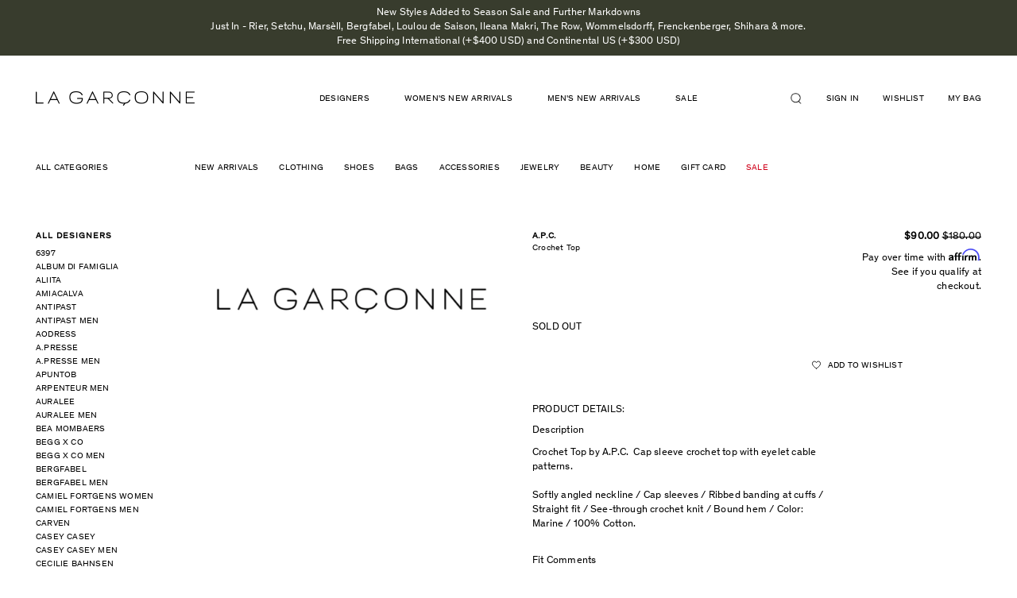

--- FILE ---
content_type: text/javascript; charset=utf-8
request_url: https://lagarconne.com/products/ap745sm10-apc-crochet-top.js
body_size: 332
content:
{"id":8513921170,"title":"Crochet Top","handle":"ap745sm10-apc-crochet-top","description":"\u003ch3\u003ePRODUCT DETAILS:\u003c\/h3\u003e\r\t\t\u003cdiv class=\"panel-group\" id=\"accordion\"\u003e\r\t  \u003cdiv class=\"panel panel-default\"\u003e\r\t\t\u003cdiv class=\"panel-heading panelCustomHeading\"\u003e\r\t\t  \u003ch4 class=\"panel-title panelCustomTitle\"\u003e\r\t\t\tDescription\r\t\t  \u003c\/h4\u003e\r\t\t\u003c\/div\u003e\r\t\t\u003cdiv id=\"collapse1\" class=\"panel-collapse collapse in\"\u003e\r\t\t  \u003cdiv class=\"panel-body\"\u003e\rCrochet Top by A.P.C.  Cap sleeve crochet top with eyelet cable patterns.\u003cbr\u003e\u003cbr\u003eSoftly angled neckline \/ Cap sleeves \/ Ribbed banding at cuffs \/ Straight fit \/ See-through crochet knit \/ Bound hem \/ Color: Marine \/ 100% Cotton.\u003cbr\u003e\u003cbr\u003e\r\t  \u003c\/div\u003e\r\t\t\u003c\/div\u003e\r\t  \u003c\/div\u003e\r\t\u003cdiv class=\"panel panel-default\"\u003e\r\t\t\u003cdiv class=\"panel-heading panelCustomHeading\"\u003e\r\t\t  \u003ch4 class=\"panel-title panelCustomTitle\"\u003e\r\t\t\tFit Comments\r\t\t  \u003c\/h4\u003e\r\t\t\u003c\/div\u003e\r\t\t\u003cdiv id=\"collapse2\" class=\"panel-collapse collapse\"\u003e\r\u003cdiv class=\"panel-body\"\u003e Fits true to size.\u003cbr\u003e\u003cbr\u003e50% Off \/ Final Sale\u003cbr\u003e\r\u003c\/div\u003e\r\t\t\u003c\/div\u003e\r\t  \u003c\/div\u003e\r\t \r\t \r\t  \r\t\u003c\/div\u003e\r\t\u003cbr\u003e\u003cdiv id=\"tribeca_store\"\u003e\u003c\/div\u003e\u003cbr\u003e\u003cdiv id=\"sku\" style=\"text-transform:uppercase\"\u003eap745sm10\u003c\/div\u003e","published_at":"2024-09-16T05:06:24-04:00","created_at":"2016-11-24T07:09:12-05:00","vendor":"A.P.C.","type":"Fashion","tags":["a.p.c.","ARCHIVED","FINAL_SALE","M10","MARCHPROMO","NLPROMO","sale"],"price":9000,"price_min":9000,"price_max":9000,"available":false,"price_varies":false,"compare_at_price":18000,"compare_at_price_min":18000,"compare_at_price_max":18000,"compare_at_price_varies":false,"variants":[{"id":28278114898,"title":"Large","option1":"Large","option2":null,"option3":null,"sku":"AP745SM10_L","requires_shipping":true,"taxable":true,"featured_image":null,"available":false,"name":"Crochet Top - Large","public_title":"Large","options":["Large"],"price":9000,"weight":454,"compare_at_price":18000,"inventory_quantity":0,"inventory_management":"shopify","inventory_policy":"deny","barcode":"1414898","quantity_rule":{"min":1,"max":null,"increment":1},"quantity_price_breaks":[],"requires_selling_plan":false,"selling_plan_allocations":[]},{"id":32428818066,"title":"Medium","option1":"Medium","option2":null,"option3":null,"sku":"AP745SM10_M","requires_shipping":true,"taxable":true,"featured_image":null,"available":false,"name":"Crochet Top - Medium","public_title":"Medium","options":["Medium"],"price":9000,"weight":454,"compare_at_price":18000,"inventory_quantity":0,"inventory_management":"shopify","inventory_policy":"deny","barcode":"1414962","quantity_rule":{"min":1,"max":null,"increment":1},"quantity_price_breaks":[],"requires_selling_plan":false,"selling_plan_allocations":[]},{"id":32428818130,"title":"Small","option1":"Small","option2":null,"option3":null,"sku":"AP745SM10_S","requires_shipping":true,"taxable":true,"featured_image":null,"available":false,"name":"Crochet Top - Small","public_title":"Small","options":["Small"],"price":9000,"weight":454,"compare_at_price":18000,"inventory_quantity":0,"inventory_management":"shopify","inventory_policy":"deny","barcode":"1415026","quantity_rule":{"min":1,"max":null,"increment":1},"quantity_price_breaks":[],"requires_selling_plan":false,"selling_plan_allocations":[]},{"id":32428818194,"title":"X-Small","option1":"X-Small","option2":null,"option3":null,"sku":"AP745SM10_XS","requires_shipping":true,"taxable":true,"featured_image":null,"available":false,"name":"Crochet Top - X-Small","public_title":"X-Small","options":["X-Small"],"price":9000,"weight":454,"compare_at_price":18000,"inventory_quantity":0,"inventory_management":"shopify","inventory_policy":"deny","barcode":"1415090","quantity_rule":{"min":1,"max":null,"increment":1},"quantity_price_breaks":[],"requires_selling_plan":false,"selling_plan_allocations":[]}],"images":["\/\/cdn.shopify.com\/s\/files\/1\/1529\/2883\/files\/lg_logo_fe088de5-c113-4644-af5e-8b4fd49b80e3.png?v=1757366573"],"featured_image":"\/\/cdn.shopify.com\/s\/files\/1\/1529\/2883\/files\/lg_logo_fe088de5-c113-4644-af5e-8b4fd49b80e3.png?v=1757366573","options":[{"name":"Size","position":1,"values":["Large","Medium","Small","X-Small"]}],"url":"\/products\/ap745sm10-apc-crochet-top","media":[{"alt":null,"id":23932917809223,"position":1,"preview_image":{"aspect_ratio":2.229,"height":628,"width":1400,"src":"https:\/\/cdn.shopify.com\/s\/files\/1\/1529\/2883\/files\/lg_logo_fe088de5-c113-4644-af5e-8b4fd49b80e3.png?v=1757366573"},"aspect_ratio":2.229,"height":628,"media_type":"image","src":"https:\/\/cdn.shopify.com\/s\/files\/1\/1529\/2883\/files\/lg_logo_fe088de5-c113-4644-af5e-8b4fd49b80e3.png?v=1757366573","width":1400}],"requires_selling_plan":false,"selling_plan_groups":[]}

--- FILE ---
content_type: text/javascript; charset=utf-8
request_url: https://lagarconne.com/products/ap745sm10-apc-crochet-top.js
body_size: 880
content:
{"id":8513921170,"title":"Crochet Top","handle":"ap745sm10-apc-crochet-top","description":"\u003ch3\u003ePRODUCT DETAILS:\u003c\/h3\u003e\r\t\t\u003cdiv class=\"panel-group\" id=\"accordion\"\u003e\r\t  \u003cdiv class=\"panel panel-default\"\u003e\r\t\t\u003cdiv class=\"panel-heading panelCustomHeading\"\u003e\r\t\t  \u003ch4 class=\"panel-title panelCustomTitle\"\u003e\r\t\t\tDescription\r\t\t  \u003c\/h4\u003e\r\t\t\u003c\/div\u003e\r\t\t\u003cdiv id=\"collapse1\" class=\"panel-collapse collapse in\"\u003e\r\t\t  \u003cdiv class=\"panel-body\"\u003e\rCrochet Top by A.P.C.  Cap sleeve crochet top with eyelet cable patterns.\u003cbr\u003e\u003cbr\u003eSoftly angled neckline \/ Cap sleeves \/ Ribbed banding at cuffs \/ Straight fit \/ See-through crochet knit \/ Bound hem \/ Color: Marine \/ 100% Cotton.\u003cbr\u003e\u003cbr\u003e\r\t  \u003c\/div\u003e\r\t\t\u003c\/div\u003e\r\t  \u003c\/div\u003e\r\t\u003cdiv class=\"panel panel-default\"\u003e\r\t\t\u003cdiv class=\"panel-heading panelCustomHeading\"\u003e\r\t\t  \u003ch4 class=\"panel-title panelCustomTitle\"\u003e\r\t\t\tFit Comments\r\t\t  \u003c\/h4\u003e\r\t\t\u003c\/div\u003e\r\t\t\u003cdiv id=\"collapse2\" class=\"panel-collapse collapse\"\u003e\r\u003cdiv class=\"panel-body\"\u003e Fits true to size.\u003cbr\u003e\u003cbr\u003e50% Off \/ Final Sale\u003cbr\u003e\r\u003c\/div\u003e\r\t\t\u003c\/div\u003e\r\t  \u003c\/div\u003e\r\t \r\t \r\t  \r\t\u003c\/div\u003e\r\t\u003cbr\u003e\u003cdiv id=\"tribeca_store\"\u003e\u003c\/div\u003e\u003cbr\u003e\u003cdiv id=\"sku\" style=\"text-transform:uppercase\"\u003eap745sm10\u003c\/div\u003e","published_at":"2024-09-16T05:06:24-04:00","created_at":"2016-11-24T07:09:12-05:00","vendor":"A.P.C.","type":"Fashion","tags":["a.p.c.","ARCHIVED","FINAL_SALE","M10","MARCHPROMO","NLPROMO","sale"],"price":9000,"price_min":9000,"price_max":9000,"available":false,"price_varies":false,"compare_at_price":18000,"compare_at_price_min":18000,"compare_at_price_max":18000,"compare_at_price_varies":false,"variants":[{"id":28278114898,"title":"Large","option1":"Large","option2":null,"option3":null,"sku":"AP745SM10_L","requires_shipping":true,"taxable":true,"featured_image":null,"available":false,"name":"Crochet Top - Large","public_title":"Large","options":["Large"],"price":9000,"weight":454,"compare_at_price":18000,"inventory_quantity":0,"inventory_management":"shopify","inventory_policy":"deny","barcode":"1414898","quantity_rule":{"min":1,"max":null,"increment":1},"quantity_price_breaks":[],"requires_selling_plan":false,"selling_plan_allocations":[]},{"id":32428818066,"title":"Medium","option1":"Medium","option2":null,"option3":null,"sku":"AP745SM10_M","requires_shipping":true,"taxable":true,"featured_image":null,"available":false,"name":"Crochet Top - Medium","public_title":"Medium","options":["Medium"],"price":9000,"weight":454,"compare_at_price":18000,"inventory_quantity":0,"inventory_management":"shopify","inventory_policy":"deny","barcode":"1414962","quantity_rule":{"min":1,"max":null,"increment":1},"quantity_price_breaks":[],"requires_selling_plan":false,"selling_plan_allocations":[]},{"id":32428818130,"title":"Small","option1":"Small","option2":null,"option3":null,"sku":"AP745SM10_S","requires_shipping":true,"taxable":true,"featured_image":null,"available":false,"name":"Crochet Top - Small","public_title":"Small","options":["Small"],"price":9000,"weight":454,"compare_at_price":18000,"inventory_quantity":0,"inventory_management":"shopify","inventory_policy":"deny","barcode":"1415026","quantity_rule":{"min":1,"max":null,"increment":1},"quantity_price_breaks":[],"requires_selling_plan":false,"selling_plan_allocations":[]},{"id":32428818194,"title":"X-Small","option1":"X-Small","option2":null,"option3":null,"sku":"AP745SM10_XS","requires_shipping":true,"taxable":true,"featured_image":null,"available":false,"name":"Crochet Top - X-Small","public_title":"X-Small","options":["X-Small"],"price":9000,"weight":454,"compare_at_price":18000,"inventory_quantity":0,"inventory_management":"shopify","inventory_policy":"deny","barcode":"1415090","quantity_rule":{"min":1,"max":null,"increment":1},"quantity_price_breaks":[],"requires_selling_plan":false,"selling_plan_allocations":[]}],"images":["\/\/cdn.shopify.com\/s\/files\/1\/1529\/2883\/files\/lg_logo_fe088de5-c113-4644-af5e-8b4fd49b80e3.png?v=1757366573"],"featured_image":"\/\/cdn.shopify.com\/s\/files\/1\/1529\/2883\/files\/lg_logo_fe088de5-c113-4644-af5e-8b4fd49b80e3.png?v=1757366573","options":[{"name":"Size","position":1,"values":["Large","Medium","Small","X-Small"]}],"url":"\/products\/ap745sm10-apc-crochet-top","media":[{"alt":null,"id":23932917809223,"position":1,"preview_image":{"aspect_ratio":2.229,"height":628,"width":1400,"src":"https:\/\/cdn.shopify.com\/s\/files\/1\/1529\/2883\/files\/lg_logo_fe088de5-c113-4644-af5e-8b4fd49b80e3.png?v=1757366573"},"aspect_ratio":2.229,"height":628,"media_type":"image","src":"https:\/\/cdn.shopify.com\/s\/files\/1\/1529\/2883\/files\/lg_logo_fe088de5-c113-4644-af5e-8b4fd49b80e3.png?v=1757366573","width":1400}],"requires_selling_plan":false,"selling_plan_groups":[]}

--- FILE ---
content_type: text/javascript; charset=utf-8
request_url: https://lagarconne.com/products/ap745sm10-apc-crochet-top.js
body_size: 842
content:
{"id":8513921170,"title":"Crochet Top","handle":"ap745sm10-apc-crochet-top","description":"\u003ch3\u003ePRODUCT DETAILS:\u003c\/h3\u003e\r\t\t\u003cdiv class=\"panel-group\" id=\"accordion\"\u003e\r\t  \u003cdiv class=\"panel panel-default\"\u003e\r\t\t\u003cdiv class=\"panel-heading panelCustomHeading\"\u003e\r\t\t  \u003ch4 class=\"panel-title panelCustomTitle\"\u003e\r\t\t\tDescription\r\t\t  \u003c\/h4\u003e\r\t\t\u003c\/div\u003e\r\t\t\u003cdiv id=\"collapse1\" class=\"panel-collapse collapse in\"\u003e\r\t\t  \u003cdiv class=\"panel-body\"\u003e\rCrochet Top by A.P.C.  Cap sleeve crochet top with eyelet cable patterns.\u003cbr\u003e\u003cbr\u003eSoftly angled neckline \/ Cap sleeves \/ Ribbed banding at cuffs \/ Straight fit \/ See-through crochet knit \/ Bound hem \/ Color: Marine \/ 100% Cotton.\u003cbr\u003e\u003cbr\u003e\r\t  \u003c\/div\u003e\r\t\t\u003c\/div\u003e\r\t  \u003c\/div\u003e\r\t\u003cdiv class=\"panel panel-default\"\u003e\r\t\t\u003cdiv class=\"panel-heading panelCustomHeading\"\u003e\r\t\t  \u003ch4 class=\"panel-title panelCustomTitle\"\u003e\r\t\t\tFit Comments\r\t\t  \u003c\/h4\u003e\r\t\t\u003c\/div\u003e\r\t\t\u003cdiv id=\"collapse2\" class=\"panel-collapse collapse\"\u003e\r\u003cdiv class=\"panel-body\"\u003e Fits true to size.\u003cbr\u003e\u003cbr\u003e50% Off \/ Final Sale\u003cbr\u003e\r\u003c\/div\u003e\r\t\t\u003c\/div\u003e\r\t  \u003c\/div\u003e\r\t \r\t \r\t  \r\t\u003c\/div\u003e\r\t\u003cbr\u003e\u003cdiv id=\"tribeca_store\"\u003e\u003c\/div\u003e\u003cbr\u003e\u003cdiv id=\"sku\" style=\"text-transform:uppercase\"\u003eap745sm10\u003c\/div\u003e","published_at":"2024-09-16T05:06:24-04:00","created_at":"2016-11-24T07:09:12-05:00","vendor":"A.P.C.","type":"Fashion","tags":["a.p.c.","ARCHIVED","FINAL_SALE","M10","MARCHPROMO","NLPROMO","sale"],"price":9000,"price_min":9000,"price_max":9000,"available":false,"price_varies":false,"compare_at_price":18000,"compare_at_price_min":18000,"compare_at_price_max":18000,"compare_at_price_varies":false,"variants":[{"id":28278114898,"title":"Large","option1":"Large","option2":null,"option3":null,"sku":"AP745SM10_L","requires_shipping":true,"taxable":true,"featured_image":null,"available":false,"name":"Crochet Top - Large","public_title":"Large","options":["Large"],"price":9000,"weight":454,"compare_at_price":18000,"inventory_quantity":0,"inventory_management":"shopify","inventory_policy":"deny","barcode":"1414898","quantity_rule":{"min":1,"max":null,"increment":1},"quantity_price_breaks":[],"requires_selling_plan":false,"selling_plan_allocations":[]},{"id":32428818066,"title":"Medium","option1":"Medium","option2":null,"option3":null,"sku":"AP745SM10_M","requires_shipping":true,"taxable":true,"featured_image":null,"available":false,"name":"Crochet Top - Medium","public_title":"Medium","options":["Medium"],"price":9000,"weight":454,"compare_at_price":18000,"inventory_quantity":0,"inventory_management":"shopify","inventory_policy":"deny","barcode":"1414962","quantity_rule":{"min":1,"max":null,"increment":1},"quantity_price_breaks":[],"requires_selling_plan":false,"selling_plan_allocations":[]},{"id":32428818130,"title":"Small","option1":"Small","option2":null,"option3":null,"sku":"AP745SM10_S","requires_shipping":true,"taxable":true,"featured_image":null,"available":false,"name":"Crochet Top - Small","public_title":"Small","options":["Small"],"price":9000,"weight":454,"compare_at_price":18000,"inventory_quantity":0,"inventory_management":"shopify","inventory_policy":"deny","barcode":"1415026","quantity_rule":{"min":1,"max":null,"increment":1},"quantity_price_breaks":[],"requires_selling_plan":false,"selling_plan_allocations":[]},{"id":32428818194,"title":"X-Small","option1":"X-Small","option2":null,"option3":null,"sku":"AP745SM10_XS","requires_shipping":true,"taxable":true,"featured_image":null,"available":false,"name":"Crochet Top - X-Small","public_title":"X-Small","options":["X-Small"],"price":9000,"weight":454,"compare_at_price":18000,"inventory_quantity":0,"inventory_management":"shopify","inventory_policy":"deny","barcode":"1415090","quantity_rule":{"min":1,"max":null,"increment":1},"quantity_price_breaks":[],"requires_selling_plan":false,"selling_plan_allocations":[]}],"images":["\/\/cdn.shopify.com\/s\/files\/1\/1529\/2883\/files\/lg_logo_fe088de5-c113-4644-af5e-8b4fd49b80e3.png?v=1757366573"],"featured_image":"\/\/cdn.shopify.com\/s\/files\/1\/1529\/2883\/files\/lg_logo_fe088de5-c113-4644-af5e-8b4fd49b80e3.png?v=1757366573","options":[{"name":"Size","position":1,"values":["Large","Medium","Small","X-Small"]}],"url":"\/products\/ap745sm10-apc-crochet-top","media":[{"alt":null,"id":23932917809223,"position":1,"preview_image":{"aspect_ratio":2.229,"height":628,"width":1400,"src":"https:\/\/cdn.shopify.com\/s\/files\/1\/1529\/2883\/files\/lg_logo_fe088de5-c113-4644-af5e-8b4fd49b80e3.png?v=1757366573"},"aspect_ratio":2.229,"height":628,"media_type":"image","src":"https:\/\/cdn.shopify.com\/s\/files\/1\/1529\/2883\/files\/lg_logo_fe088de5-c113-4644-af5e-8b4fd49b80e3.png?v=1757366573","width":1400}],"requires_selling_plan":false,"selling_plan_groups":[]}